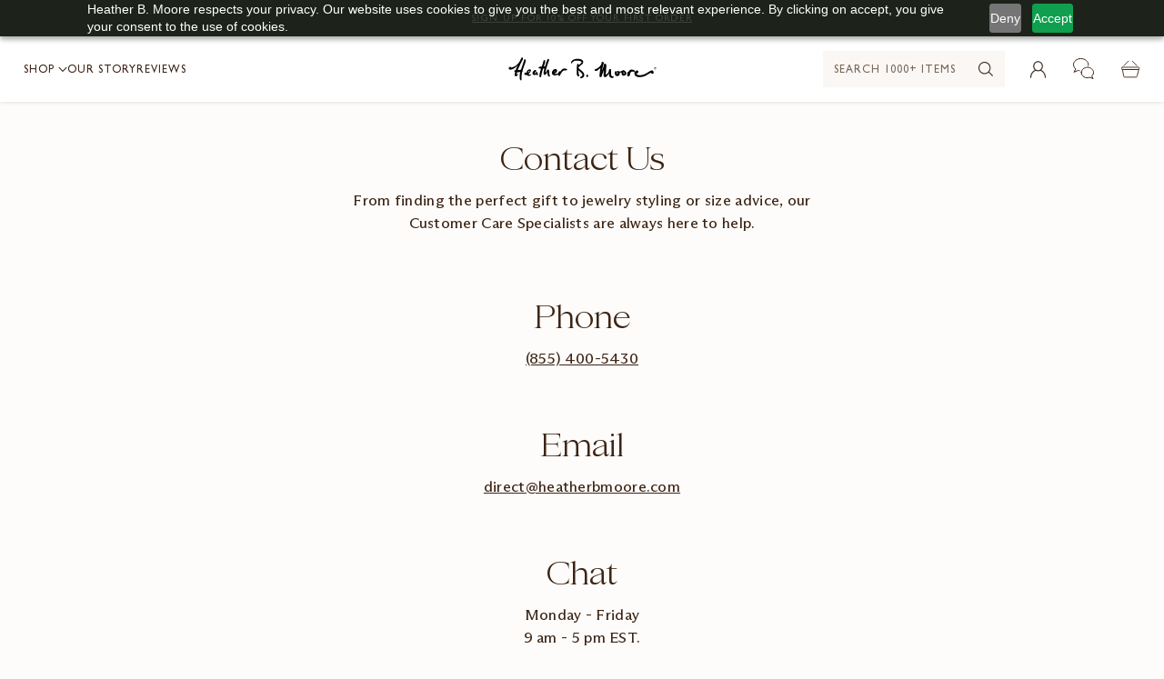

--- FILE ---
content_type: image/svg+xml
request_url: https://www.heatherbmoore.com/cdn/shop/files/HBM_Logo_2023.svg?v=1729025994&width=200
body_size: 3720
content:
<?xml version="1.0" encoding="UTF-8" standalone="no"?>
<!-- Created with Inkscape (http://www.inkscape.org/) -->

<svg
   version="1.1"
   id="svg2"
   width="674.11731"
   height="124.19187"
   viewBox="0 0 674.11731 124.19187"
   sodipodi:docname="HBM Logo 2023.ai"
   xmlns:inkscape="http://www.inkscape.org/namespaces/inkscape"
   xmlns:sodipodi="http://sodipodi.sourceforge.net/DTD/sodipodi-0.dtd"
   xmlns="http://www.w3.org/2000/svg"
   xmlns:svg="http://www.w3.org/2000/svg">
  <defs
     id="defs6">
    <clipPath
       clipPathUnits="userSpaceOnUse"
       id="clipPath16">
      <path
         d="M 0,93.144 H 505.588 V 0 H 0 Z"
         id="path14" />
    </clipPath>
  </defs>
  <sodipodi:namedview
     id="namedview4"
     pagecolor="#ffffff"
     bordercolor="#000000"
     borderopacity="0.25"
     inkscape:showpageshadow="2"
     inkscape:pageopacity="0.0"
     inkscape:pagecheckerboard="0"
     inkscape:deskcolor="#d1d1d1" />
  <g
     id="g8"
     inkscape:groupmode="layer"
     inkscape:label="HBM Logo 2023"
     transform="matrix(1.3333333,0,0,-1.3333333,0,124.19187)">
    <g
       id="g10">
      <g
         id="g12"
         clip-path="url(#clipPath16)">
        <g
           id="g18"
           transform="translate(12.2791,51.0505)">
          <path
             d="m 0,0 c 0,0 22.461,2.374 33.259,30.449 0,0 1.727,4.752 3.886,4.752 2.161,0 3.888,-3.457 2.592,-6.263 C 38.44,26.131 27.643,5.613 22.461,-8.639 l 10.582,1.08 c 0,0 9.286,26.563 9.933,30.45 0.649,3.888 1.296,6.047 4.319,6.047 3.024,0 1.945,-7.342 1.081,-10.151 -0.864,-2.806 -9.503,-27.858 -9.503,-27.858 0,0 1.081,-2.159 0.217,-3.24 -0.864,-1.08 -2.16,-3.239 -2.593,-5.831 -0.432,-2.59 -1.943,-16.846 -1.078,-21.381 0.863,-4.535 -1.944,-6.263 -4.752,-2.808 -2.808,3.456 -1.944,19.653 0.217,27.213 l -10.583,-1.294 -1.728,-5.831 c 0,0 -0.431,-2.162 1.728,-0.649 2.16,1.513 6.047,3.887 1.727,-2.161 0,0 -2.519,-6.187 -6.91,-4.968 -4.391,1.226 -3.742,7.343 -1.44,14.686 0,0 -3.312,1.368 -3.096,4.032 0.216,2.664 4.68,2.232 4.68,2.232 0,0 4.679,12.886 7.055,16.919 0,0 -10.943,-12.744 -22.1,-14.76 -11.158,-2.017 -9.863,8.783 -3.6,9.575 0,0 3.238,0.145 3.383,-2.663"
             style="fill:#010000;fill-opacity:1;fill-rule:nonzero;stroke:none"
             id="path20" />
        </g>
        <g
           id="g22"
           transform="translate(71.0203,38.6687)">
          <path
             d="m 0,0 c 1.943,2.661 3.024,1.656 3.024,1.656 2.537,-2.269 -5.182,-6.913 -5.182,-6.913 0,0 1.075,3.77 2.158,5.257 m 0.073,-10.439 c 0,0 -0.611,0.396 0.396,1.476 1.008,1.079 8.529,7.81 7.378,12.201 C 6.695,7.631 2.591,6.89 0.828,5.865 -0.971,4.823 -4.281,2.878 -6.334,-2.664 c 0,0 -0.216,-0.649 -0.432,-1.366 0,0 -0.18,-0.973 -0.36,-1.516 0,0 -0.862,-0.647 -1.872,0.577 -1.008,1.225 -4.966,0.071 -5.183,-4.101 -0.216,-4.175 5.832,-4.898 8.422,-3.456 0,0 5.039,-9.146 16.054,1.008 0,0 -6.982,-0.863 -10.222,1.079"
             style="fill:#010000;fill-opacity:1;fill-rule:nonzero;stroke:none"
             id="path24" />
        </g>
        <g
           id="g26"
           transform="translate(94.9929,36.362)">
          <path
             d="m 0,0 c 0,0 -2.591,-1.726 -3.383,-3.887 0,0 -0.719,-1.652 0.863,-1.583 1.584,0.072 2.952,1.585 3.816,3.887 0.863,2.305 3.959,2.088 4.104,0.144 0.142,-1.943 0.287,-4.175 1.798,-5.399 1.513,-1.225 1.224,-2.735 0.504,-3.382 -0.72,-0.649 -1.799,-1.872 -3.671,-0.649 -1.872,1.224 -1.943,1.586 -2.376,2.304 0,0 -2.591,-2.16 -4.606,-2.233 -2.018,-0.071 -8.278,-0.215 -7.559,6.983 0,0 -0.144,3.673 4.39,7.776 4.536,4.103 6.768,2.592 7.416,1.87 C 1.942,5.113 2.733,1.873 0,0"
             style="fill:#010000;fill-opacity:1;fill-rule:nonzero;stroke:none"
             id="path28" />
        </g>
        <g
           id="g30"
           transform="translate(115.7254,54.7907)">
          <path
             d="m 0,0 c 0,0 4.463,13.032 5.039,16.341 0,0 0.266,1.758 0.503,2.592 0.288,1.01 0.648,2.376 1.8,3.024 1.402,0.791 3.744,0.647 4.177,-2.302 C 11.95,16.702 11.374,14.76 10.654,12.168 9.935,9.575 6.982,0.507 6.982,0.507 c 0,0 3.31,-0.073 3.815,-0.577 0,0 6.479,21.596 8.496,24.547 2.015,2.952 3.599,1.727 3.958,1.368 0.36,-0.361 2.016,-1.583 0.935,-5.04 -1.08,-3.454 -10.798,-29.297 -11.661,-40.959 0,0 0.216,-1.729 1.079,-0.361 0.865,1.367 2.809,4.175 3.672,6.623 0.864,2.448 2.305,3.889 3.96,3.814 1.656,-0.072 3.382,-1.94 3.815,-6.262 0.431,-4.319 0.288,-9.286 0.863,-11.734 0.577,-2.447 1.44,-3.383 1.44,-3.383 0,0 0.937,-1.224 0.361,-2.159 -0.576,-0.938 -1.728,-1.804 -3.817,-0.792 -2.087,1.009 -5.326,2.809 -4.75,14.396 0,0 -0.144,0.794 -0.864,-0.214 -0.719,-1.008 -4.895,-9.933 -8.71,-8.853 -3.815,1.077 -4.894,6.115 -0.648,21.882 l -4.68,0.142 c 0,0 -5.039,-18.137 -5.759,-24.043 -0.719,-5.903 -2.087,-5.974 -3.095,-5.974 -1.007,0 -3.815,0.503 -3.527,5.76 0.287,5.254 4.247,20.516 5.758,24.186 0,0 -8.277,-0.359 -8.781,3.167 C -11.662,-0.432 0,0 0,0"
             style="fill:#010000;fill-opacity:1;fill-rule:nonzero;stroke:none"
             id="path32" />
        </g>
        <g
           id="g34"
           transform="translate(157.1179,36.1501)">
          <path
             d="m 0,0 c 0,0 1.296,2.519 3.456,3.166 0,0 1.295,0.146 0.07,-1.152 C 2.304,0.719 1.368,-0.437 0.433,-0.577 -0.504,-0.721 0,0 0,0 M 41.752,10.722 C 39.449,11.586 31.963,13.171 28.291,9.932 24.62,6.693 21.164,1.437 20.085,0.141 c 0,0 -0.936,2.592 -1.512,2.592 -0.576,0 -2.519,-0.502 -3.96,-6.694 0,0 -9.717,-5.544 -13.317,-2.088 0,0 9.573,4.031 8.853,11.015 -0.717,6.982 -8.421,4.608 -8.421,4.608 0,0 -5.616,-1.296 -8.351,-8.783 -2.735,-7.488 1.657,-11.663 6.983,-12.671 5.327,-1.007 10.222,1.153 13.677,3.96 0,0 -0.72,-3.67 0.721,-4.896 1.439,-1.226 3.671,-2.019 5.11,0.793 1.441,2.807 6.767,15.475 14.039,17.204 0,0 3.239,0.431 7.99,0.29 0,0 1.655,-0.146 2.015,1.511 0.36,1.656 0.145,2.879 -2.16,3.74"
             style="fill:#010000;fill-opacity:1;fill-rule:nonzero;stroke:none"
             id="path36" />
        </g>
        <g
           id="g38"
           transform="translate(214.5632,69.5505)">
          <path
             d="m 0,0 c 0,0 -1.512,-6.407 1.368,-3.889 2.336,2.047 5.903,9.216 14.325,9.648 8.422,0.432 15.118,-1.082 18.359,-3.385 0,0 3.021,-1.511 -0.577,-5.253 -3.6,-3.745 -7.559,-6.91 -7.559,-6.91 0,0 0.217,3.31 -2.016,3.958 -2.232,0.646 -3.671,-1.298 -3.888,-2.447 -0.215,-1.154 -1.87,-24.118 -1.007,-31.531 0.864,-7.414 3.671,-9.862 6.982,-9.142 0,0 2.462,0.544 1.588,3.973 -0.023,0.09 -0.05,0.181 -0.076,0.274 -1.08,3.672 -0.217,0.505 -1.151,1.799 -0.937,1.297 -1.799,11.446 -1.799,15.119 0,0 8.204,-7.126 10.583,-9.862 2.376,-2.738 4.604,-6.551 1.365,-9.36 0,0 -0.934,-2.088 -4.604,-3.673 0,0 -2.162,-0.792 -1.587,-2.953 0.577,-2.159 3.529,-2.014 4.826,-1.725 1.294,0.289 13.171,4.607 7.99,17.134 0,0 -2.447,5.255 -7.559,8.999 -5.112,3.742 -12.526,9.428 -9.935,12.524 2.593,3.095 6.837,6.048 10.726,9.143 3.889,3.096 7.557,10.941 0.36,15.981 C 29.515,13.461 7.487,14.108 1.728,3.454 1.728,3.454 0.504,1.727 0,0"
             style="fill:#010000;fill-opacity:1;fill-rule:nonzero;stroke:none"
             id="path40" />
        </g>
        <g
           id="g42"
           transform="translate(266.825,25.5661)">
          <path
             d="m 0,0 c 0,0 -2.159,-2.374 -0.648,-5.255 1.512,-2.883 4.537,-1.804 5.329,-0.29 0.795,1.511 1.44,4.106 -0.504,5.904 C 2.234,2.159 0.29,0.505 0,0"
             style="fill:#010000;fill-opacity:1;fill-rule:nonzero;stroke:none"
             id="path44" />
        </g>
        <g
           id="g46"
           transform="translate(298.4294,46.0114)">
          <path
             d="m 0,0 c 0,0 17.85,9.141 18.714,20.587 0,0 -0.069,3.888 2.09,4.535 2.159,0.649 3.168,-0.288 3.525,-0.505 0.36,-0.215 1.081,-1.656 1.587,-2.445 0,0 0.577,-0.722 0.215,-2.447 -0.36,-1.729 -5.327,-17.782 -5.975,-25.197 0,0 4.967,11.446 6.478,20.228 0,0 0.216,2.879 2.09,3.599 1.868,0.721 6.043,-0.864 6.117,-4.39 0.069,-3.527 -1.583,-32.251 -1.583,-32.251 0,0 -0.433,-2.52 1.652,-0.791 2.09,1.727 8.641,7.266 8.856,15.187 0,0 0.073,3.386 2.233,4.033 2.159,0.65 4.966,-0.866 5.04,-3.168 0.069,-2.304 -1.011,-14.179 0.431,-17.925 1.44,-3.746 2.304,-3.818 6.98,-4.609 0,0 2.233,-0.577 1.443,-2.375 -0.792,-1.8 -2.305,-3.597 -8.352,-2.517 -6.048,1.079 -8.35,7.847 -7.916,15.477 0,0 -5.4,-9.934 -9.936,-11.951 -4.534,-2.016 -8.421,-0.505 -8.207,6.265 0.219,6.767 1.082,17.347 1.082,17.347 l -6.336,-17.42 c 0,0 -0.58,-1.511 -0.505,-2.662 0.073,-1.154 0.718,-3.169 -1.728,-3.961 -2.445,-0.794 -6.263,-1.368 -6.191,3.6 0.075,4.967 2.087,22.387 3.314,27.497 0,0 -9.794,-8.853 -12.673,-9.79 -2.877,-0.934 -6.692,-0.646 -7.126,3.241 0,0 0.129,2.165 1.728,2.231 C -1.225,-0.506 0,0 0,0"
             style="fill:#010000;fill-opacity:1;fill-rule:nonzero;stroke:none"
             id="path48" />
        </g>
        <g
           id="g50"
           transform="translate(392.3718,29.9587)">
          <path
             d="m 0,0 c -1.656,-0.36 -1.585,2.59 -1.51,4.173 0.07,1.582 1.436,1.01 1.436,1.01 0,0 0.291,-0.075 1.587,-1.657 C 2.807,1.944 1.653,0.357 0,0 m -0.074,12.094 c 0,0 -2.3,0.719 -3.163,0.069 -0.865,-0.646 -1.756,-1.787 -2.739,-2.012 -0.935,-0.218 -2.23,-0.076 -3.167,-1.226 -0.936,-1.15 -6.55,-2.522 -8.781,0.071 -2.233,2.59 -4.897,0.145 -5.329,-0.865 -0.432,-1.004 -0.502,-4.318 2.522,-5.831 0,0 1.151,-0.79 0.863,-2.014 -0.289,-1.225 -2.52,-2.159 -3.456,0.217 -0.937,2.375 0.15,3.512 -1.225,6.263 -1.511,3.023 -3.815,2.375 -4.389,1.439 0,0 -3.456,-4.103 -0.722,-11.807 0,0 1.224,-6.049 9.792,-4.249 0,0 6.911,0.649 5.972,11.449 0,0 2.275,0.377 3.169,0.863 0.795,0.431 1.728,-0.143 1.728,-0.143 0,0 1.225,-0.577 1.296,-2.304 0.05,-1.223 -0.361,-6.983 4.606,-8.423 4.967,-1.442 10.078,1.728 10.942,5.038 0.865,3.315 1.441,8.065 -7.919,13.465"
             style="fill:#010000;fill-opacity:1;fill-rule:nonzero;stroke:none"
             id="path52" />
        </g>
        <g
           id="g54"
           transform="translate(408.2791,36.5066)">
          <path
             d="m 0,0 c 0,0 -3.742,0.358 -3.742,-3.021 0,-3.386 -0.793,-6.334 -0.863,-7.273 -0.072,-0.935 -0.793,-5.112 3.456,-5.689 4.247,-0.573 5.398,3.746 5.542,5.545 0.144,1.8 1.655,10.584 6.551,11.374 0,0 2.593,0.501 4.967,-0.288 2.376,-0.793 6.971,-1.555 4.681,2.952 C 18.43,7.848 9.718,8.136 6.841,7.199 3.962,6.266 1.155,3.673 0,0"
             style="fill:#010000;fill-opacity:1;fill-rule:nonzero;stroke:none"
             id="path56" />
        </g>
        <g
           id="g58"
           transform="translate(434.6277,30.6023)">
          <path
             d="M 0,0 C 0,0 7.772,0.724 6.406,6.841 5.041,12.961 -2.232,9.791 -3.674,7.777 -5.109,5.76 -5.473,5.904 -6.336,5.474 -7.198,5.04 -7.344,3.028 -6.768,2.018 -6.19,1.01 -6.405,-0.43 -6.405,-1.151 c 0,-0.718 -0.146,-10.872 15.979,-11.445 0,0 14.255,0.215 23.249,6.047 9.001,5.829 14.906,8.783 16.92,9.358 0,0 0.434,-3.453 4.104,-3.813 3.673,-0.362 5.469,3.813 3.596,7.845 -1.868,4.032 -4.604,3.815 -7.483,3.456 C 47.079,9.937 38.007,3.314 33.402,0.724 28.796,-1.869 20.155,-6.189 11.375,-5.901 2.589,-5.613 -0.359,-2.084 0,0"
             style="fill:#010000;fill-opacity:1;fill-rule:nonzero;stroke:none"
             id="path60" />
        </g>
        <g
           id="g62"
           transform="translate(498.2547,49.1814)">
          <path
             d="M 0,0 C 0.451,0 0.678,0.14 0.678,0.42 0.678,0.546 0.625,0.644 0.521,0.711 0.418,0.779 0.244,0.813 0,0.813 H -1.099 V 0 Z m 0.014,1.314 c 0.415,0 0.74,-0.067 0.975,-0.203 C 1.224,0.976 1.342,0.745 1.342,0.42 1.342,0.148 1.256,-0.05 1.084,-0.177 0.912,-0.303 0.731,-0.394 0.542,-0.447 L 1.22,-1.45 C 1.282,-1.541 1.369,-1.596 1.477,-1.613 V -1.749 H 0.42 v 0.136 c 0.063,0 0.095,0.017 0.095,0.054 0,0.045 -0.037,0.118 -0.109,0.217 l -0.542,0.826 h -0.975 v -1.003 c 0,-0.036 0.015,-0.06 0.046,-0.074 0.032,-0.013 0.062,-0.02 0.088,-0.02 v -0.136 h -0.934 v 0.136 c 0.09,0 0.135,0.031 0.135,0.094 v 2.617 c 0,0.063 -0.045,0.094 -0.135,0.094 v 0.122 z m -0.38,-4.541 c 0.397,0 0.765,0.078 1.104,0.231 0.339,0.154 0.633,0.361 0.881,0.624 0.249,0.262 0.443,0.569 0.583,0.922 0.14,0.351 0.21,0.731 0.21,1.138 0,0.407 -0.07,0.791 -0.21,1.152 C 2.062,1.201 1.87,1.518 1.626,1.789 1.382,2.06 1.091,2.272 0.752,2.426 0.413,2.579 0.04,2.656 -0.366,2.656 -0.764,2.656 -1.132,2.579 -1.471,2.426 -1.81,2.272 -2.104,2.06 -2.352,1.789 -2.601,1.518 -2.795,1.201 -2.935,0.84 c -0.14,-0.361 -0.21,-0.745 -0.21,-1.152 0,-0.407 0.075,-0.787 0.224,-1.138 0.148,-0.353 0.35,-0.66 0.603,-0.922 0.252,-0.263 0.548,-0.47 0.887,-0.624 0.339,-0.153 0.694,-0.231 1.065,-0.231 m 0,-0.677 c -0.506,0 -0.976,0.089 -1.41,0.264 -0.434,0.176 -0.811,0.425 -1.132,0.745 -0.321,0.322 -0.572,0.701 -0.752,1.139 -0.181,0.439 -0.271,0.92 -0.271,1.444 0,0.515 0.09,0.997 0.271,1.444 0.18,0.447 0.431,0.833 0.752,1.158 0.321,0.326 0.698,0.583 1.132,0.773 0.434,0.19 0.904,0.285 1.41,0.285 0.514,0 0.989,-0.095 1.423,-0.285 C 1.49,2.873 1.865,2.616 2.182,2.29 2.498,1.965 2.746,1.579 2.928,1.132 c 0.18,-0.447 0.27,-0.929 0.27,-1.444 0,-0.524 -0.09,-1.005 -0.27,-1.444 C 2.746,-2.194 2.498,-2.573 2.182,-2.895 1.865,-3.215 1.49,-3.464 1.057,-3.64 0.623,-3.815 0.148,-3.904 -0.366,-3.904"
             style="fill:#010000;fill-opacity:1;fill-rule:nonzero;stroke:none"
             id="path64" />
        </g>
      </g>
    </g>
  </g>
</svg>
